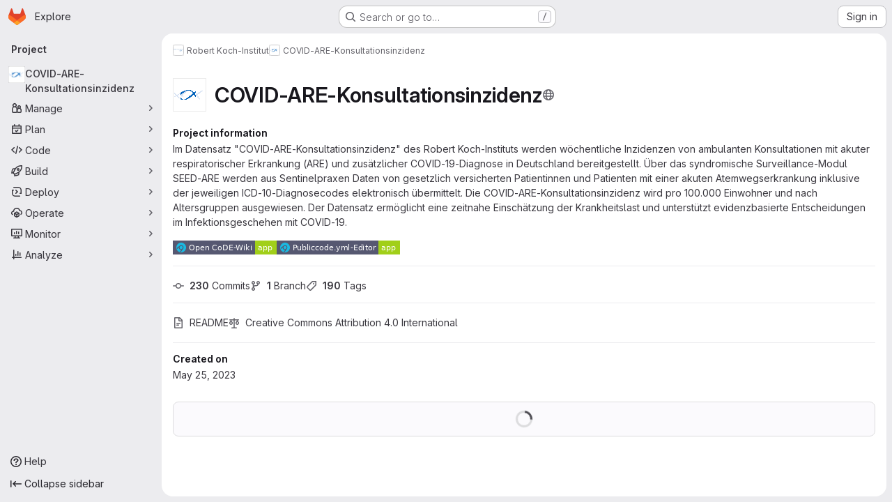

--- FILE ---
content_type: image/svg+xml;charset=utf-8
request_url: https://img.shields.io/badge/Open%20CoDE--Wiki-app-green?style=flat-square&logo=appveyor&labelColor=444661
body_size: 491
content:
<svg xmlns="http://www.w3.org/2000/svg" width="149" height="20" role="img" aria-label="Open CoDE-Wiki: app"><title>Open CoDE-Wiki: app</title><g shape-rendering="crispEdges"><rect width="118" height="20" fill="#444661"/><rect x="118" width="31" height="20" fill="#97ca00"/></g><g fill="#fff" text-anchor="middle" font-family="Verdana,Geneva,DejaVu Sans,sans-serif" text-rendering="geometricPrecision" font-size="110"><image x="5" y="3" width="14" height="14" href="[data-uri]"/><text x="685" y="140" transform="scale(.1)" fill="#fff" textLength="910">Open CoDE-Wiki</text><text x="1325" y="140" transform="scale(.1)" fill="#fff" textLength="210">app</text></g></svg>

--- FILE ---
content_type: image/svg+xml;charset=utf-8
request_url: https://img.shields.io/badge/Publiccode.yml--Editor-app-green?style=flat-square&logo=appveyor&labelColor=444661
body_size: 790
content:
<svg xmlns="http://www.w3.org/2000/svg" width="177" height="20" role="img" aria-label="Publiccode.yml-Editor: app"><title>Publiccode.yml-Editor: app</title><g shape-rendering="crispEdges"><rect width="146" height="20" fill="#444661"/><rect x="146" width="31" height="20" fill="#97ca00"/></g><g fill="#fff" text-anchor="middle" font-family="Verdana,Geneva,DejaVu Sans,sans-serif" text-rendering="geometricPrecision" font-size="110"><image x="5" y="3" width="14" height="14" href="[data-uri]"/><text x="825" y="140" transform="scale(.1)" fill="#fff" textLength="1190">Publiccode.yml-Editor</text><text x="1605" y="140" transform="scale(.1)" fill="#fff" textLength="210">app</text></g></svg>

--- FILE ---
content_type: text/javascript; charset=utf-8
request_url: https://gitlab.opencode.de/assets/webpack/8112495f.f0aa2a91.chunk.js
body_size: 4470
content:
(this.webpackJsonp=this.webpackJsonp||[]).push([["8112495f"],{D2zM:function(e,t,n){"use strict";var r=n("zIFf"),i=n("7e18"),s=n("CbCZ"),a=n("2TqH"),o=n("AxB5"),l=n("hvGG"),u=n("E3sI"),c={name:"GlSearchBoxByClick",components:{GlClearIconButton:i.a,GlButton:s.a,GlFormInput:l.a,GlDisclosureDropdown:a.a,GlDisclosureDropdownItem:o.a,GlFormInputGroup:u.a},directives:{GlTooltip:r.a},props:{value:{required:!1,default:"",validator:function(){return!0}},historyItems:{type:Array,required:!1,default:null},placeholder:{type:String,required:!1,default:"Search"},clearable:{type:Boolean,required:!1,default:!0},disabled:{type:Boolean,required:!1,default:!1},recentSearchesHeader:{type:String,required:!1,default:"Recent searches"},clearButtonTitle:{type:String,required:!1,default:"Clear"},closeButtonTitle:{type:String,required:!1,default:"Close"},clearRecentSearchesText:{type:String,required:!1,default:"Clear recent searches"},noRecentSearchesText:{type:String,required:!1,default:"You don't have any recent searches"},tooltipContainer:{required:!1,default:!1,validator:function(e){return!1===e||"string"==typeof e||e instanceof HTMLElement}},searchButtonAttributes:{type:Object,required:!1,default:function(){return{}}},showSearchButton:{type:Boolean,required:!1,default:!0}},data:()=>({currentValue:null,isFocused:!1}),computed:{inputAttributes(){const e={type:"search",placeholder:this.placeholder,...this.$attrs};return e["aria-label"]||(e["aria-label"]=e.placeholder),e},hasValue(){return Boolean(this.currentValue)}},watch:{value:{handler(e){this.currentValue=e},immediate:!0},currentValue(e){e!==this.value&&this.$emit("input",e)}},methods:{search(e){this.$emit("submit",e)},selectHistoryItem(e){this.currentValue=e,this.$emit("history-item-selected",e),setTimeout((function(){document.activeElement.blur()}))},clearInput(){this.currentValue="",this.$emit("clear"),this.$refs.input&&this.$refs.input.$el.focus()},emitClearHistory(){this.$emit("clear-history")}}},d=n("tBpV"),h=Object(d.a)(c,(function(){var e=this,t=e._self._c;return t("gl-form-input-group",{staticClass:"gl-search-box-by-click",class:{"gl-search-box-by-click-with-search-button":e.showSearchButton},scopedSlots:e._u([e.historyItems?{key:"prepend",fn:function(){return[t("gl-disclosure-dropdown",{ref:"historyDropdown",staticClass:"gl-search-box-by-click-history",attrs:{icon:"history",category:"tertiary","toggle-text":"Toggle search history","text-sr-only":"","fluid-width":"",disabled:e.disabled,"aria-label":"Recent searches history"},scopedSlots:e._u([{key:"header",fn:function(){return[t("div",{staticClass:"gl-search-box-by-click-history-header gl-flex gl-min-h-8 gl-grow gl-items-center gl-border-b-1 gl-border-b-dropdown-divider !gl-p-4 gl-text-sm gl-font-bold gl-border-b-solid"},[e._v("\n          "+e._s(e.recentSearchesHeader)+"\n        ")])]},proxy:!0},e.historyItems.length?{key:"footer",fn:function(){return[t("div",{staticClass:"gl-flex gl-flex-col gl-border-t-1 gl-border-t-dropdown-divider gl-p-2 gl-border-t-solid"},[t("gl-button",{ref:"clearHistory",staticClass:"!gl-justify-start",attrs:{category:"tertiary"},on:{click:e.emitClearHistory}},[e._v("\n            "+e._s(e.clearRecentSearchesText)+"\n          ")])],1)]},proxy:!0}:null],null,!0)},[e._v(" "),e.historyItems.length?e._l(e.historyItems,(function(n,r){return t("gl-disclosure-dropdown-item",{key:r,staticClass:"gl-search-box-by-click-history-item",attrs:{"aria-label":"Select recent search: "+(n||"empty search")},on:{action:function(t){return e.selectHistoryItem(n)}},scopedSlots:e._u([{key:"list-item",fn:function(){return[e._t("history-item",(function(){return[e._v(e._s(n))]}),{historyItem:n})]},proxy:!0}],null,!0)})})):t("gl-disclosure-dropdown-item",{staticClass:"gl-px-4 gl-py-2 gl-text-sm gl-text-subtle",attrs:{"aria-label":"Select recent search: "+e.noRecentSearchesText}},[e._v("\n        "+e._s(e.noRecentSearchesText)+"\n      ")])],2)]},proxy:!0}:null,e.showSearchButton?{key:"append",fn:function(){return[t("gl-button",e._b({ref:"searchButton",staticClass:"gl-search-box-by-click-search-button",attrs:{category:"tertiary",icon:"search",disabled:e.disabled,"aria-label":"Search","data-testid":"search-button"},on:{click:function(t){return e.search(e.currentValue)}}},"gl-button",e.searchButtonAttributes,!1))]},proxy:!0}:null],null,!0)},[e._v(" "),e._t("input",(function(){return[t("gl-form-input",e._b({ref:"input",staticClass:"gl-search-box-by-click-input",class:{"!gl-rounded-control":!e.showSearchButton},attrs:{disabled:e.disabled},on:{focus:function(t){e.isFocused=!0},blur:function(t){e.isFocused=!1}},nativeOn:{keydown:function(t){return!t.type.indexOf("key")&&e._k(t.keyCode,"enter",13,t.key,"Enter")?null:e.search(e.currentValue)}},model:{value:e.currentValue,callback:function(t){e.currentValue=t},expression:"currentValue"}},"gl-form-input",e.inputAttributes,!1))]})),e._v(" "),e.clearable&&e.hasValue&&!e.disabled?t("gl-clear-icon-button",{staticClass:"gl-search-box-by-click-icon-button gl-search-box-by-click-clear-button gl-clear-icon-button",attrs:{title:e.clearButtonTitle,"tooltip-container":e.tooltipContainer,"data-testid":"filtered-search-clear-button"},on:{click:e.clearInput}}):e._e()],2)}),[],!1,null,null,null);t.a=h.exports},jI5q:function(e,t,n){"use strict";n("LdIe"),n("z6RN"),n("PTOk"),n("UezY"),n("hG7+"),n("B++/"),n("47t/"),n("v2fZ"),n("3UXl"),n("iyoE");var r=n("VNnR"),i=n.n(r),s=n("l9Jy"),a=n.n(s),o=n("onSc"),l=n("zIFf"),u=n("mpVB"),c=n("d85j"),d=n("D2zM"),h=n("yxLa"),p=n("47Nv"),y=n("6IH5"),f={name:"GlFilteredSearchTerm",components:{GlFilteredSearchTokenSegment:p.a,GlToken:h.a},inject:["termsAsTokens"],inheritAttrs:!1,props:{availableTokens:{type:Array,required:!0},active:{type:Boolean,required:!1,default:!1},value:{type:Object,required:!1,default:function(){return{data:""}}},placeholder:{type:String,required:!1,default:""},searchInputAttributes:{type:Object,required:!1,default:function(){return{}}},isLastToken:{type:Boolean,required:!1,default:!1},currentValue:{type:Array,required:!1,default:function(){return[]}},cursorPosition:{type:String,required:!1,default:"end",validator:function(e){return["start","end"].includes(e)}},searchTextOptionLabel:{type:String,required:!1,default:y.m.title},viewOnly:{type:Boolean,required:!1,default:!1}},computed:{showInput(){return this.termsAsTokens()||Boolean(this.placeholder)},showToken(){return this.termsAsTokens()&&Boolean(this.value.data)},suggestedTokens(){var e=this;if(this.viewOnly)return[];const t=this.availableTokens.filter((function(t){return"function"==typeof t.match?t.match.call(null,{query:e.value.data,title:t.title,defaultMatcher:y.h}):Object(y.h)(t.title,e.value.data)}));return this.termsAsTokens()&&this.value.data&&t.push({...y.m,title:this.searchTextOptionLabel}),t.map(y.n)},internalValue:{get(){return this.value.data},set(e){this.$emit("input",{data:e})}},eventListeners(){return this.viewOnly?{}:{mousedown:this.stopMousedownOnCloseButton,close:this.destroyByClose}}},methods:{onBackspace(){this.$emit("destroy",{intent:y.a})},stopMousedownOnCloseButton(e){e.target.closest(y.c)&&Object(u.k)(e)},destroyByClose(){this.$emit("destroy")},onComplete(e){e===y.b?this.$emit("complete"):this.$emit("replace",{type:e})}}},k=n("tBpV"),v=Object(k.a)(f,(function(){var e=this,t=e._self._c;return t("div",{staticClass:"gl-filtered-search-term gl-h-auto",attrs:{"data-testid":"filtered-search-term"}},[t("gl-filtered-search-token-segment",{ref:"segment",staticClass:"gl-filtered-search-term-token",attrs:{"is-term":"",active:e.active,"cursor-position":e.cursorPosition,"search-input-attributes":e.searchInputAttributes,"is-last-token":e.isLastToken,"current-value":e.currentValue,"view-only":e.viewOnly,options:e.suggestedTokens},on:{activate:function(t){return e.$emit("activate")},deactivate:function(t){return e.$emit("deactivate")},complete:e.onComplete,backspace:e.onBackspace,submit:function(t){return e.$emit("submit")},split:function(t){return e.$emit("split",t)},previous:function(t){return e.$emit("previous")},next:function(t){return e.$emit("next")}},scopedSlots:e._u([{key:"view",fn:function({label:n}){return[e.showToken?t("gl-token",e._g({class:{"gl-cursor-pointer":!e.viewOnly},attrs:{"view-only":e.viewOnly}},e.eventListeners),[e._v(e._s(e.value.data))]):e.showInput?t("input",e._b({staticClass:"gl-filtered-search-term-input",attrs:{placeholder:e.placeholder,"aria-label":n,readonly:e.viewOnly,disabled:e.viewOnly,"data-testid":"filtered-search-term-input"},on:{focusin:function(t){return e.$emit("activate")},focusout:function(t){return e.$emit("deactivate")}}},"input",e.searchInputAttributes,!1)):[e._v(e._s(e.value.data))]]}}]),model:{value:e.internalValue,callback:function(t){e.internalValue=t},expression:"internalValue"}})],1)}),[],!1,null,null,null).exports;let m=0;function b(){return[Object(y.d)()]}var g={name:"GlFilteredSearch",components:{GlSearchBoxByClick:d.a,GlIcon:c.a,PortalTarget:o.PortalTarget},directives:{GlTooltip:l.a},provide(){var e=this;return m+=1,this.portalName="filters_portal_"+m,{portalName:this.portalName,alignSuggestions:function(t){return e.alignSuggestions(t)},suggestionsListClass:function(){return e.suggestionsListClass},termsAsTokens:function(){return e.termsAsTokens}}},inheritAttrs:!1,props:{value:{required:!1,type:Array,default:function(){return[]}},availableTokens:{type:Array,required:!1,default:function(){return[]},validator(e){if(!e.__v_raw)return!0;const t=Array.isArray(e)&&e.every((function({token:e}){return!e||e.__v_skip}));return t||Object(u.i)("You are using Vue3. In Vue3 each token component passed to filtered search must be wrapped into markRaw",{name:"GlFilteredSearch"}),t}},placeholder:{type:String,required:!1,default:"Search"},clearButtonTitle:{type:String,required:!1,default:"Clear"},historyItems:{type:Array,required:!1,default:null},suggestionsListClass:{type:[String,Array,Object],required:!1,default:null},showFriendlyText:{type:Boolean,required:!1,default:!1},searchButtonAttributes:{type:Object,required:!1,default:function(){return{}}},searchInputAttributes:{type:Object,required:!1,default:function(){return{}}},viewOnly:{type:Boolean,required:!1,default:!1},termsAsTokens:{type:Boolean,required:!1,default:!1},searchTextOptionLabel:{type:String,required:!1,default:y.m.title},showSearchButton:{type:Boolean,required:!1,default:!0}},data:()=>({tokens:b(),activeTokenIdx:null,suggestionsStyle:{},intendedCursorPosition:"end"}),computed:{activeToken(){return this.tokens[this.activeTokenIdx]},appliedTokens(){return this.tokens.filter((function(e){return!Object(y.g)(e)}))},lastTokenIdx(){return this.tokens.length-1},isLastTokenActive(){return this.activeTokenIdx===this.lastTokenIdx},hasValue(){return this.tokens.length>1||""!==this.tokens[0].value.data},termPlaceholder(){return this.hasValue?null:this.placeholder},currentAvailableTokens(){var e=this;return this.availableTokens.filter((function(t){return!t.disabled&&(!t.unique||!e.tokens.find((function(e){return e.type===t.type})))}))}},watch:{tokens:{handler(){0!==this.tokens.length&&this.isLastTokenEmpty()||this.viewOnly||this.tokens.push(Object(y.d)()),this.$emit("input",this.tokens)},deep:!0,immediate:!0},value:{handler(e,t){if(!i()(e,t)){const t=e.length?e:b();this.applyNewValue(a()(t))}},deep:!0,immediate:!0}},methods:{applyNewValue(e){this.tokens=Object(y.i)(e)?Object(y.e)(e,this.termsAsTokens):e},isActiveToken(e){return this.activeTokenIdx===e},isLastToken(e){return null===this.activeTokenIdx&&e===this.lastTokenIdx},isLastTokenEmpty(){return Object(y.g)(this.tokens[this.lastTokenIdx])},getTokenEntry(e){return this.availableTokens.find((function(t){return t.type===e}))},getTokenComponent(e){var t;return(null===(t=this.getTokenEntry(e))||void 0===t?void 0:t.token)||v},getTokenClassList(e){return{"gl-filtered-search-item":!0,"gl-filtered-search-last-item":this.isLastToken(e)&&!this.viewOnly}},activate(e){this.viewOnly||(this.activeTokenIdx=e)},activatePreviousToken(){this.activeTokenIdx>0&&(this.activeTokenIdx-=1,this.intendedCursorPosition="end")},activateNextToken(){this.activeTokenIdx<this.value.length&&(this.activeTokenIdx+=1,this.intendedCursorPosition="start")},alignSuggestions(e){const t=e.getBoundingClientRect().left,n=this.$el.getBoundingClientRect().left,r=`translateX(${Math.floor(t-n)}px)`;this.suggestionsStyle={transform:r}},deactivate(e){this.intendedCursorPosition="end";const t=this.tokens.indexOf(e);-1!==t&&this.activeTokenIdx===t&&(this.isLastTokenEmpty()||this.tokens.push(Object(y.d)()),!this.isLastTokenActive&&Object(y.g)(this.activeToken)&&this.tokens.splice(t,1),this.activeTokenIdx=null)},destroyToken(e,{intent:t}={}){if(1===this.tokens.length)return;const[n]=this.tokens.splice(e,1);this.$emit("token-destroy",n),t===y.a?this.activeTokenIdx=Math.max(e-1,0):e<this.activeTokenIdx?this.activeTokenIdx-=1:e===this.activeTokenIdx&&(this.activeTokenIdx=null)},replaceToken(e,t){this.$set(this.tokens,e,Object(y.f)({...t,value:{data:"",...t.value}})),this.activeTokenIdx=e},createTokens(e,t=[""]){if(!this.isLastTokenActive&&1===t.length&&""===t[0])return void(this.activeTokenIdx=this.lastTokenIdx);const n=t.map((function(e){return Object(y.d)(e)}));this.tokens.splice(e+1,0,...n),this.activeTokenIdx=e+t.length},completeToken(){this.$emit("token-complete",this.activeToken),this.activeTokenIdx===this.lastTokenIdx-1?this.activeTokenIdx=this.lastTokenIdx:this.activeTokenIdx=null},submit(){this.$emit("submit",Object(y.j)(a()(this.tokens)))}}},T=Object(k.a)(g,(function(){var e=this,t=e._self._c;return t("gl-search-box-by-click",e._b({attrs:{value:e.tokens,"history-items":e.historyItems,clearable:e.hasValue,"search-button-attributes":e.searchButtonAttributes,"show-search-button":e.showSearchButton,disabled:e.viewOnly,"data-testid":"filtered-search-input"},on:{submit:e.submit,input:e.applyNewValue,"history-item-selected":function(t){return e.$emit("history-item-selected",t)},clear:function(t){return e.$emit("clear")},"clear-history":function(t){return e.$emit("clear-history")}},scopedSlots:e._u([{key:"history-item",fn:function(t){return[e._t("history-item",null,null,t)]}},{key:"input",fn:function(){return[t("div",{staticClass:"gl-filtered-search-scrollable-container",class:{"gl-filtered-search-scrollable-container-with-search-button":e.showSearchButton,"gl-filtered-search-view-only":e.viewOnly}},[t("div",{staticClass:"gl-filtered-search-scrollable"},e._l(e.tokens,(function(n,r){return t(e.getTokenComponent(n.type),{key:n.id,ref:"tokens",refInFor:!0,tag:"component",class:e.getTokenClassList(r),attrs:{config:e.getTokenEntry(n.type),active:e.activeTokenIdx===r,"cursor-position":e.intendedCursorPosition,"available-tokens":e.currentAvailableTokens,"current-value":e.tokens,index:r,placeholder:e.termPlaceholder,"show-friendly-text":e.showFriendlyText,"search-input-attributes":e.searchInputAttributes,"view-only":e.viewOnly,"is-last-token":e.isLastToken(r),"search-text-option-label":e.searchTextOptionLabel,"applied-tokens":e.appliedTokens},on:{activate:function(t){return e.activate(r)},deactivate:function(t){return e.deactivate(n)},destroy:function(t){return e.destroyToken(r,t)},replace:function(t){return e.replaceToken(r,t)},complete:e.completeToken,submit:e.submit,split:function(t){return e.createTokens(r,t)},previous:e.activatePreviousToken,next:e.activateNextToken},model:{value:n.value,callback:function(t){e.$set(n,"value",t)},expression:"token.value"}})})),1)]),e._v(" "),t("portal-target",{key:e.activeTokenIdx,ref:"menu",style:e.suggestionsStyle,attrs:{name:e.portalName,slim:""}})]},proxy:!0}],null,!0)},"gl-search-box-by-click",e.$attrs,!1))}),[],!1,null,null,null);t.a=T.exports}}]);
//# sourceMappingURL=8112495f.f0aa2a91.chunk.js.map